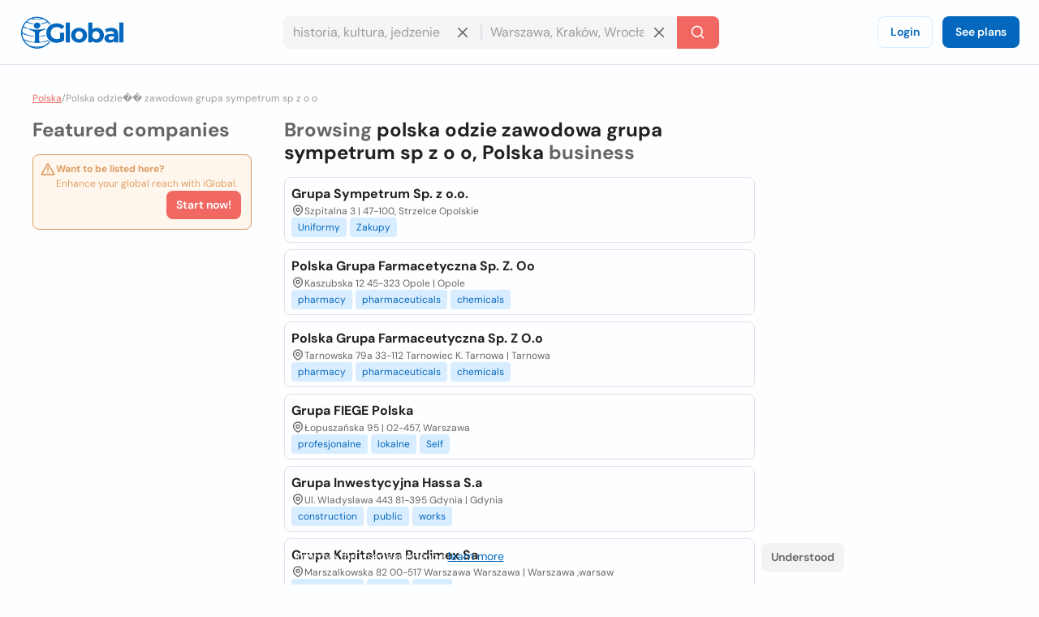

--- FILE ---
content_type: text/html; charset=utf-8
request_url: https://www.iglobal.co/polska/search/polska-odzie%EF%BF%BD%EF%BF%BD-zawodowa-grupa-sympetrum-sp-z-o-o
body_size: 58864
content:
<!DOCTYPE html>
<html lang="en">
    <head>
        
    <meta charset="utf-8"><meta name="robots" content="index,follow"><meta name="googlebot" content="index,follow"><meta name="distribution" content="global"><meta name="audience" content="all"><meta name="viewport" content="width=device-width, minimum-scale=1, initial-scale=1"><meta name="handheldfriendly" content="true"><meta name="twitter:card" content="summary"><meta name="twitter:site" content="@iGlobal_co"><meta name="twitter:title" content="Top 10 Best polska odzie zawodowa grupa sympetrum sp z o o in Polska - iGlobal"><meta name="description" content="polska odzie zawodowa grupa sympetrum sp z o o in Polska"><meta name="keywords" content="polska odzie zawodowa grupa sympetrum sp z o o in Polska"><meta name="twitter:image" content="https://www.iglobal.co/assets/common/img/ig_share.png"><meta name="country" content="polska"><meta name="language" content="en"><meta name="geography" content="polska, polska"><meta name="city" content="polska"><meta property="og:url" content="http://www.iglobal.co/polska/search/polska-odzie��-zawodowa-grupa-sympetrum-sp-z-o-o"><meta property="og:type" content="website"><meta property="og:title" content="Top 10 Best polska odzie zawodowa grupa sympetrum sp z o o in Polska - iGlobal"><meta property="og:description" content="polska odzie zawodowa grupa sympetrum sp z o o in Polska"><meta property="og:image" itemprop="image" content="https://www.iglobal.co/assets/common/img/ig_share.png"><meta property="og:site_name" content="iGlobal.co"><meta property="fb:app_id" content="193003114157834"><meta property="og:locale" content="en"><link rel="canonical" href="http://www.iglobal.co/polska/search/polska-odzie��-zawodowa-grupa-sympetrum-sp-z-o-o"><link rel="amphtml" href="http://www.iglobal.co/polska/search/polska-odzie��-zawodowa-grupa-sympetrum-sp-z-o-o.amp"><link rel='next' href='https://www.iglobal.co/argentina/search/la-plata?page=2'>

        <script type="application/ld+json">
{
    "@context": "https://schema.org",
    "@type": "Organization",
    "name": "iGlobal",
    "url": "https://www.iglobal.co",
    "logo": "https://d3q57iis5x407g.cloudfront.net/ig-frontend/img/iglobal_isologo_b_ulqzdu.webp"
}
</script>
        
    <script type="application/ld+json">
{
    "@context": "https://schema.org",
    "@type": "BreadcrumbList",
    "itemListElement": [
        {
            "@type": "ListItem",
            "position": 2,
            "item": {
                "@id": "https://www.iglobal.co/polska",
                "name": "Polska"
            }
        },
        {
            "@type": "ListItem",
            "position": 3,
            "item": {
                "@id": "https://www.iglobal.co/polska/polska-odzie��-zawodowa-grupa-sympetrum-sp-z-o-o",
                "name": "Polska odzie�� zawodowa grupa sympetrum sp z o o"
            }
        }
    ]
}
</script>

        
        <link rel="shortcut icon" href="https://d3q57iis5x407g.cloudfront.net/images/favicons/favicon_eknxVLXZ.ico">
        <link rel="apple-touch-icon" sizes="152x152" href="https://d3q57iis5x407g.cloudfront.net/images/favicons/apple-touch-icon_rV1hwnDU.png">
        <link rel="apple-touch-icon" sizes="32x32" href="https://d3q57iis5x407g.cloudfront.net/images/favicons/apple-touch-icon_rV1hwnDU.png">
        <link rel="apple-touch-icon" sizes="16x16" href="https://d3q57iis5x407g.cloudfront.net/images/favicons/apple-touch-icon_rV1hwnDU.png">
        <link rel="mask-icon" href="https://d3q57iis5x407g.cloudfront.net/images/favicons/safari-pinned-tab_Oy0abcB8.svg" color="#0367bd">
        <meta name="apple-mobile-web-app-title" content="iGlobal">
        <meta name="application-name" content="iGlobal">
        <meta name="msapplication-TileColor" content="#0367bd">
        <meta name="theme-color" content="#ffffff">
        <meta name="color-scheme" content="light dark">
        <title>
            
    Top 10 Best polska odzie zawodowa grupa sympetrum sp z o o in Polska - iGlobal

        </title>
        
    
            
                
                
                
                <link rel="stylesheet" href="https://d1ph14ogl7so4a.cloudfront.net/static/dist/bundle-944622beb8ea66046ec4e429c039365a.css" type="text/css" media="print" onload="this.media='all'; this.onload=null;">
                
            
        
    <style>
    @charset "UTF-8";@font-face{font-family:'DM Sans';font-style:italic;font-weight:100 1000;font-display:swap;src:url(https://d3q57iis5x407g.cloudfront.net/ig-frontend/fonts/rP2Fp2ywxg089UriCZa4ET-DNl0_glqv3JYE.woff2) format("woff2");unicode-range:U+0100-02AF,U+0304,U+0308,U+0329,U+1E00-1E9F,U+1EF2-1EFF,U+2020,U+20A0-20AB,U+20AD-20C0,U+2113,U+2C60-2C7F,U+A720-A7FF}@font-face{font-family:'DM Sans';font-style:italic;font-weight:100 1000;font-display:swap;src:url(https://d3q57iis5x407g.cloudfront.net/ig-frontend/fonts/rP2Fp2ywxg089UriCZa4Hz-D_QQDG3ERA.woff2) format("woff2");unicode-range:U+0000-00FF,U+0131,U+0152-0153,U+02BB-02BC,U+02C6,U+02DA,U+02DC,U+0304,U+0308,U+0329,U+2000-206F,U+2074,U+20AC,U+2122,U+2191,U+2193,U+2212,U+2215,U+FEFF,U+FFFD}@font-face{font-family:'DM Sans';font-style:normal;font-weight:100 1000;font-display:swap;src:url(https://d3q57iis5x407g.cloudfront.net/ig-frontend/fonts/rP2Hp2ywxg089UriCZ2IHSeH_DY9F8e3I.woff2) format("woff2");unicode-range:U+0100-02AF,U+0304,U+0308,U+0329,U+1E00-1E9F,U+1EF2-1EFF,U+2020,U+20A0-20AB,U+20AD-20C0,U+2113,U+2C60-2C7F,U+A720-A7FF}@font-face{font-family:'DM Sans';font-style:normal;font-weight:100 1000;font-display:swap;src:url(https://d3q57iis5x407g.cloudfront.net/ig-frontend/fonts/rP2Hp2ywxg089UriCZOIHQ_p1ITCCfP.woff2) format("woff2");unicode-range:U+0000-00FF,U+0131,U+0152-0153,U+02BB-02BC,U+02C6,U+02DA,U+02DC,U+0304,U+0308,U+0329,U+2000-206F,U+2074,U+20AC,U+2122,U+2191,U+2193,U+2212,U+2215,U+FEFF,U+FFFD}svg{vertical-align:middle}ul{margin:0 0 16px}*+ul{margin-top:16px}:root{color-scheme:light dark;--color-brand-primary:#0367BD;--color-brand-primary-shade-1:#D8EDFF;--color-brand-primary-shade-2:#035499;--color-brand-primary-shade-3:#02457E;--color-brand-secondary:#F16862;--color-brand-secondary-shade-1:#FFE4E3;--color-brand-secondary-shade-2:#99433F;--color-brand-secondary-shade-3:#7D3633;--color-text-primary:#212121;--color-text-secondary:#656566;--color-text-tertiary:#9D9C9E;--color-background-black:#222;--color-background-white:#FFF;--color-background-grey:#F3F3F5;--color-background-front:#FCFEFF;--color-background-back:#F4F5F6;--color-button-red:#DB3939;--color-button-green:#4DC642;--color-border-inputs:#C8C8CC;--color-border-dividers:#E1E1E5;--color-status-error:#DD6262;--color-status-error-shade-1:#FFEDED;--color-status-error-shade-2:#A84A4A;--color-status-warning:#DD9D62;--color-status-warning-shade-1:#FFF6ED;--color-status-warning-shade-2:#A8714A;--color-status-success:#599926;--color-status-success-shade-1:#E7FCE3;--color-status-success-shade-2:#4AA84F;--color-status-info:#62A2DD;--color-status-info-shade-1:#E9F2FB;--color-status-info-shade-2:#4A7BA8;--color-content-stars:#f3b610;--color-content-announce:#62A2DD;--color-content-announce-shade-1:#E9F2FB;--color-content-recommendation:#FFC700;--color-content-recommendation-shade-1:#FFF9E5;--color-content-promotion:#FF9F59;--color-content-promotion-shade-1:#FFF0E5;--color-content-provider:#263299;--color-content-provider-shade-1:#EDEFFF;--color-content-silver:#999;--color-content-silver-shade-1:#F2F2F2;--color-content-gold:#C6B629;--color-content-gold-shade-1:#FFFBD5;--color-content-diamond:#268B99;--color-content-diamond-shade-1:#E7FDFF;--color-elevation:148,171,194}*{-webkit-box-sizing:border-box;box-sizing:border-box;outline:0}::after,::before{-webkit-box-sizing:border-box;box-sizing:border-box}::-webkit-scrollbar{width:8px;height:8px}::-webkit-scrollbar-track{background:var(--color-border-dividers)}::-webkit-scrollbar-thumb{background-color:var(--color-border-inputs);border-radius:6px;border:1px solid var(--color-border-inputs)}html{font-family:"DM Sans",-apple-system,BlinkMacSystemFont,"Segoe Ui",sans-serif;font-size:14px;font-weight:400;font-variant:lining-nums;line-height:1.5;margin-left:calc(100vw - 100%);margin-right:0}body{background:var(--color-background-front);color:var(--color-text-primary);margin:0;scrollbar-width:thin;scrollbar-color:var(--color-border-inputs) var(--color-border-dividers)}.link,a{color:var(--color-brand-primary);-webkit-text-decoration-skip:objects;text-decoration:underline}hr{clear:both;border:0;border-top:1px solid var(--color-border-dividers);margin:48px auto}img,svg{vertical-align:middle}img{max-width:100%;height:auto;border-style:none;vertical-align:middle}svg:not(:root){overflow:hidden}p,ul{margin:0 0 16px}*+p,*+ul{margin-top:16px}ul li::after,ul li::before{display:none}a,button,input{touch-action:manipulation}h5{font-family:"DM Sans",-apple-system,BlinkMacSystemFont,"Segoe Ui",sans-serif;font-weight:700;line-height:1.2;margin:0 0 16px}h5{font-size:1.71429rem}.page-container{min-height:calc(100vh - 200px - 80px - 64px);padding-top:32px;padding-bottom:32px}@media (max-width:640px){.page-container{min-height:calc(100vh - 200px - 80px - 32px);padding-top:16px;padding-bottom:16px}}.header{position:sticky;position:-webkit-sticky;top:0;z-index:3;display:flex;align-items:center;justify-content:space-between;min-height:80px;gap:24px;border-bottom:1px solid var(--color-border-dividers);background:var(--color-background-front);padding:0 24px}@media (max-width:960px){.header{padding:8px 16px}.header .header-left-area{grid-column:span 10}.header .header-logo{width:100px}.header .header-right-area{grid-column:span 2}}@media (max-width:640px){.header{padding:8px}.modal .modal-container .modal-content{height:100%}}.header .button-icon.button-plain{box-shadow:none}.header-left-area .header-logo-wrapper{display:flex;align-items:center;gap:8px}.header-left-area .header-logo-wrapper .header-logo{fill:var(--color-brand-primary)}.header-center-area{padding:8px 0}.margin-top-xsmall{margin-top:8px}.footer{display:flex;align-items:center;justify-content:space-around;flex-direction:column;min-height:200px;background:var(--color-background-back);padding:12px 0}.footer .footer-content{display:flex;align-items:center;justify-content:space-between;flex-grow:1;gap:40px;width:calc(100% - 80px)}.footer .footer-content .footer-links-wrapper{display:flex;align-items:center;justify-content:flex-end;flex-wrap:wrap;gap:4px 24px}.footer .footer-content .footer-links-wrapper a{color:var(--color-text-secondary);text-decoration:none;text-transform:capitalize}@media (max-width:640px){.footer .footer-content{flex-direction:column;flex-grow:0;gap:20px}.footer .footer-content .footer-links-wrapper{justify-content:center}.modal .modal-container .modal-content{height:100%}}.footer .footer-logo{flex-shrink:0}.footer .footer-logo .ig-icon use{fill:var(--color-text-secondary)}.footer .footer-copyright{color:var(--color-text-tertiary);font-size:12px;text-align:center}.subscription-block{display:flex;gap:12px;border-radius:8px;border:1px solid var(--color-status-warning);background:var(--color-status-warning-shade-1);font-size:12px;color:var(--color-status-warning);padding:8px 12px;padding-left:8px;padding-bottom:12px}.subscription-block a{color:inherit}.subscription-block .subscription-block-title{font-weight:700}.subscription-block .ig-icon{flex-shrink:0}.subscription-block .ig-icon use{fill:var(--color-status-warning)}.pagination{display:flex;align-items:center;justify-content:space-between;margin-top:16px}.breadcrumbs-wrapper{display:flex;flex-wrap:wrap;gap:0 4px;color:var(--color-text-tertiary);font-size:12px;margin-bottom:16px}.breadcrumbs-wrapper a{color:var(--color-brand-secondary)}.button{display:inline-block;position:relative;min-width:64px;border:0;border-radius:8px;background-color:var(--color-brand-primary);color:var(--color-background-white);font-family:"DM Sans",-apple-system,BlinkMacSystemFont,"Segoe Ui",sans-serif;font-weight:600;line-height:1.36;vertical-align:middle;text-align:center;text-decoration:none;margin:0}.button::-moz-focus-inner{border:0;padding:0}.button.is-expanded{width:100%}.button .ig-icon{transform:rotate(0)}.button .ig-icon use{fill:currentColor}.button+.button{margin-left:8px}.button.button-tinted{background-color:var(--color-brand-primary-shade-1);color:var(--color-brand-primary)}.button.button-plain{box-shadow:inset 0 0 0 1px var(--color-brand-primary-shade-1);background-color:transparent;color:var(--color-brand-primary)}.button.button-icon{min-width:auto;border-radius:8px;padding:8px}.button.button-with-icon{padding-left:44px}.button.button-with-icon .ig-icon{position:absolute;top:50%;left:12px;transform:translateY(-50%)}.button.button-secondary{background:var(--color-brand-secondary);color:var(--color-background-white)}.button.button-color-grey{background:var(--color-background-grey);color:var(--color-text-secondary)}.button.button-color-red{background:var(--color-status-error);color:var(--color-background-white)}.button.button-tinted.button-color-red{background:color-mix(in srgb,var(--color-status-error) 10%,var(--color-background-front));color:var(--color-status-error)}.button-small{font-size:14px;padding:8px 12px}.button-small.button-with-icon{padding-left:36px}.button-medium{font-size:14px;padding:10px 16px}.button-medium.button-icon{padding:10px}.card{position:relative;display:flex;align-items:flex-start;gap:8px;border-radius:8px;border:1px solid var(--color-border-dividers);background:var(--color-background-front);padding:8px}.card+.card{margin-top:8px}.card-status-label.label{position:absolute;top:0;left:0;right:0}.card-status-label.label .label-title{flex-grow:1;justify-content:center;border-radius:8px;border-bottom-left-radius:0;border-bottom-right-radius:0}.card-title-wrapper{display:flex;align-items:center;justify-content:space-between;flex-wrap:wrap;gap:0 8px;padding-bottom:8px}.card-title{display:flex;align-items:flex-start;flex-grow:1;gap:8px}.card-logo{border-radius:4px}.card-rating{display:flex;align-items:center;justify-content:flex-end}.card-rating .ig-icon use{fill:var(--color-content-stars)}.card-content{flex-grow:1}.card-location{display:flex;align-items:flex-start;gap:4px;color:var(--color-text-secondary);font-size:12px}.card-location .ig-icon{flex-shrink:0}.card-location .ig-icon use{fill:var(--color-text-secondary)}.card.is-listing{flex-direction:column}.card.is-diamond,.card.is-gold,.card.is-silver{padding-top:28px}.container{display:flow-root;box-sizing:content-box;max-width:1200px;margin-left:auto;margin-right:auto;padding-left:16px;padding-right:16px}.container>:last-child{margin-bottom:0}.cookies-consent{position:fixed;bottom:0;left:0;width:100%;background:color-mix(in srgb,var(--color-background-black) 87%,transparent);color:var(--color-background-white);text-align:center;z-index:1;padding:16px}input{font:inherit;color:inherit;margin:0;border:0;border-radius:0;outline:0;appearance:none;-webkit-appearance:none;-moz-appearance:none}input:-webkit-autofill{-webkit-text-fill-color:var(--text-color-primary);-webkit-box-shadow:inset 0 0 0 1000px var(--color-background-back),0 0 0 1px var(--color-border-inputs);box-shadow:inset 0 0 0 1000px var(--color-background-back),0 0 0 1px var(--color-border-inputs);border-radius:8px}input{overflow:visible}input::-webkit-inner-spin-button,input::-webkit-outer-spin-button{-webkit-appearance:none;margin:0}input::-webkit-datetime-edit{height:100%;vertical-align:middle;line-height:40px;padding-top:0}input:-ms-input-placeholder{color:var(--color-text-tertiary)!important}input::-moz-placeholder{color:var(--color-text-tertiary)}input::-webkit-input-placeholder{color:var(--color-text-tertiary)}input{font-family:"DM Sans",-apple-system,BlinkMacSystemFont,"Segoe Ui",sans-serif;outline:0}input{background:var(--color-background-front);height:40px;border:none;border-radius:8px;box-shadow:inset 0 0 0 1px var(--color-border-inputs);caret-color:var(--color-brand-primary);color:var(--color-text-primary);padding:0 12px;width:100%}input.without-border{box-shadow:none!important}.label{display:inline-flex;align-items:center;gap:8px;border-radius:12px}.label .label-title{display:flex;align-items:center;gap:8px;border-radius:12px;background:var(--brand-secondary-shade-1);font-size:10px;font-weight:700;text-align:center;letter-spacing:1px;text-transform:uppercase;padding:4px 8px}.label.has-value{background:color-mix(in srgb,var(--brand-secondary-shade-1) 45%,var(--color-background-front));font-size:12px;font-weight:400;padding:2px 8px;padding-left:2px;padding-right:12px}.label.has-value .label-title{padding:2px 8px}.label.label-success{color:var(--color-status-success)}.label.label-success .label-title{background:var(--color-status-success-shade-1)}.label.label-success.has-value{background:color-mix(in srgb,var(--color-status-success-shade-1) 45%,var(--color-background-front))}.modal{position:fixed;top:0;left:0;z-index:999;display:flex;align-items:center;justify-content:center;width:100vw;height:100vh;background:color-mix(in srgb,var(--color-background-black) 60%,transparent);opacity:0;visibility:hidden;will-change:opacity,transform}.modal .modal-header{display:flex;align-items:center;justify-content:space-between;color:var(--color-text-primary)}.modal .modal-header .modal-title{margin-bottom:0}.modal .modal-header .modal-close{outline:0;appearance:none;border:0;background:0 0;color:inherit}.modal .modal-header .modal-close .ig-icon use{fill:var(--color-text-secondary)}.modal .modal-container{min-width:320px;border-radius:8px;background:var(--color-background-front);box-shadow:0 8px 10px -5px rgba(var(--color-elevation),.2),0 16px 24px 2px rgba(var(--color-elevation),.14),0 6px 30px 5px rgba(var(--color-elevation),.12);color:var(--color-text-primary);opacity:0;visibility:hidden;padding:16px 24px;transform:translateY(-50px);will-change:opacity,transform}.modal .modal-container .modal-content{margin-top:24px}@media (max-width:640px){.modal .modal-container{display:flex;flex-direction:column;justify-content:space-between;min-width:none;width:100vw;transform:translateY(0)}}.modal.header-modal{align-items:flex-start}.modal.header-modal .modal-container{border-top-right-radius:0;border-top-left-radius:0}.offcanvas{position:fixed;top:0;left:0;right:0;bottom:0;z-index:4;visibility:hidden;opacity:0}.offcanvas .offcanvas-drawer{width:320px;background:var(--color-background-white);height:100%;transform:translateX(-320px);padding:36px 24px}.offcanvas .offcanvas-overlay{position:fixed;top:0;left:0;z-index:-1;content:"";width:100%;height:100%;background:color-mix(in srgb,var(--color-background-black) 60%,transparent);opacity:0}.offcanvas .offcanvas-header{position:relative;display:flex;align-items:center;justify-content:space-between}.offcanvas .offcanvas-header .offcanvas-logo{fill:var(--color-brand-primary)}.offcanvas .offcanvas-header .offcanvas-close{position:absolute;top:-8px;right:-8px}.offcanvas .offcanvas-header .offcanvas-close use{fill:var(--color-text-secondary)}.offcanvas .offcanvas-content{padding-top:24px}.header-search-wrapper{display:flex;align-items:center;justify-content:center}.header-search-wrapper input,.header-search-wrapper li{font-size:16px}.header-search-wrapper input{background:var(--color-background-back);border-top-right-radius:0;border-bottom-right-radius:0;padding-right:40px}.header-search-wrapper .input-deleter{position:absolute;top:50%;right:12px;transform:translateY(-50%);border-radius:50%}.header-search-wrapper .input-deleter use{fill:var(--color-text-secondary)}.header-search-wrapper .search-query-delete{position:relative;width:100%}.header-search-wrapper .search-query-delete::after{content:"";position:absolute;top:50%;left:100%;z-index:1;width:2px;height:50%;background:var(--color-border-dividers);transform:translateY(-50%)}.header-search-wrapper .search-location{position:relative;width:100%}.header-search-wrapper .search-location .search-location-input{border:1px solid transparent;border-left:0;width:100%;border-radius:0}.header-search-wrapper .search-submitter{min-width:auto;border-top-left-radius:0;border-bottom-left-radius:0;line-height:1}.header-search-wrapper .search-options{position:absolute;top:100%;left:0;z-index:1;width:100%;border-radius:8px;background:var(--color-background-front);color:var(--color-text-primary);margin-top:2px;overflow-x:hidden;overflow-y:auto;max-height:300px;visibility:hidden;opacity:0;box-shadow:0 5px 5px -3px rgba(var(--color-elevation),.2),0 8px 10px 1px rgba(var(--color-elevation),.14),0 3px 14px 2px rgba(var(--color-elevation),.12)}.header-search-wrapper .search-options .clean-history .button,.header-search-wrapper .search-options .use-location .button{border-radius:0}@media (max-width:960px){.header-search-wrapper{flex-direction:column;gap:8px}.header-search-wrapper input{border-radius:8px}.header-search-wrapper .search-query-delete::after{display:none}.header-search-wrapper .search-location .search-location-input{border-radius:8px}.header-search-wrapper .search-submitter{width:100%;border-radius:8px}}.search-suggestions-wrapper{display:flex;justify-content:center;gap:0 4px;color:var(--color-text-secondary);margin-top:4px;text-align:center}.search-suggestions-wrapper .search-suggestions{display:flex;flex-wrap:wrap;gap:0 4px}.tags-wrapper{display:flex;align-items:center;flex-wrap:wrap;gap:4px}.tag{border-radius:4px;background:var(--color-brand-primary-shade-1);color:var(--color-brand-primary);font-size:12px;text-decoration:none;padding:4px 8px}.flex{display:flex}.text-small{font-size:12px;line-height:1.5}.font-weight-bold{font-weight:700}.font-style-italic{font-style:italic!important}.text-color-primary{color:var(--color-text-primary)!important}.text-color-secondary{color:var(--color-text-secondary)!important}.text-align-right{text-align:right!important}.link-reset{color:inherit;text-decoration:none}.display-block{display:block!important}.hidden{display:none!important;visibility:hidden!important}.clear-ul{list-style:none;margin:0;padding:0}.margin-top-xxsmall{margin-top:4px!important}.margin-bottom-xsmall{margin-bottom:8px!important}.margin-left-xsmall{margin-left:8px!important}.margin-top-small{margin-top:16px!important}.margin-bottom-small{margin-bottom:16px!important}.margin-medium{margin:24px}*+.margin-medium{margin:24px!important}.margin-remove-top{margin-top:0!important}.margin-remove-horizontal{margin-left:0!important;margin-right:0!important}@media (prefers-color-scheme:dark){:root{--color-brand-primary:#1885E3;--color-brand-primary-shade-1:#22394D;--color-brand-primary-shade-3:#1D3142;--color-brand-secondary:#F16862;--color-brand-secondary-shade-1:#592F2E;--color-brand-secondary-shade-3:#4D2828;--color-text-primary:#E2E2E3;--color-text-secondary:#ABABAE;--color-text-tertiary:#7D7C82;--color-background-grey:#363540;--color-background-front:#2D2C36;--color-background-back:#27262E;--color-border-inputs:#585769;--color-border-dividers:#43424F;--color-status-error:#F64868;--color-status-error-shade-1:#4D2A30;--color-status-error-shade-2:#A83147;--color-status-warning:#F68848;--color-status-warning-shade-1:#4D372A;--color-status-warning-shade-2:#A85D31;--color-status-success:#66C872;--color-status-success-shade-1:#2A4D2E;--color-status-success-shade-2:#4AA855;--color-status-info:#588AF5;--color-status-info-shade-1:#2A3C4D;--color-status-info-shade-2:#3D5FA8;--color-content-stars:#f3b610;--color-content-announce:#6D9AA8;--color-content-announce-shade-1:#303E4D;--color-content-recommendation:#CCA72B;--color-content-recommendation-shade-1:#554F3C;--color-content-promotion:#CC8D63;--color-content-promotion-shade-1:#685546;--color-content-provider:#8894FF;--color-content-provider-shade-1:#464868;--color-content-silver:#A4A4A4;--color-content-silver-shade-1:#404040;--color-content-gold:#E1CE25;--color-content-gold-shade-1:#3C3914;--color-content-diamond:#2DB1C4;--color-content-diamond-shade-1:#153C40;--color-elevation:20,20,20}}.find-results-grid{display:grid;grid-template-columns:repeat(12,1fr);gap:40px;padding-bottom:40px}.find-results-grid>*{grid-column:span 3}.find-results-grid .find-results-wrapper{grid-column:span 6}@media (max-width:960px){.find-results-grid{grid-template-columns:repeat(6,1fr)}.find-results-grid .find-results-wrapper,.find-results-grid>*{grid-column:span 3}}@media (max-width:640px){.find-results-grid{grid-template-columns:repeat(1,1fr)}.find-results-grid .find-results-wrapper{order:-99}}@media (min-width:960px){.visible\@m{display:none!important}}@media (max-width:959px){.hidden\@m{display:none!important}}.search-suggestions-wrapper{display:flex;justify-content:center;gap:0 4px;color:var(--color-text-secondary);margin-top:4px;text-align:center;flex-wrap:wrap;gap:0 4px}&.main{text-align:left;flex-direction:column;width:fit-content;color:var(--color-text-secondary)}.flex::before.flex::after{display:none}.flex-left{justify-content:flex-start!important}.flex-space-between{justify-content:space-between!important}.flex-top{align-items:flex-start!important}.flex-self-bottom{align-self:flex-end!important}.flex-column{flex-direction:column}.flex-wrap{flex-wrap:wrap}.flex-grow{flex-grow:1}.flex-shrink{flex-shrink:0}.flex-gap-8{gap:8px}.offcanvas{position:fixed;top:0;left:0;right:0;bottom:0;z-index:4;visibility:hidden;opacity:0}.offcanvas .offcanvas-drawer{width:320px;background:var(--color-background-front);height:100%;transform:translateX(-320px);transition:transform .25s cubic-bezier(.785, .135, .15, .86);padding:36px 24px}.offcanvas .offcanvas-overlay{position:fixed;top:0;left:0;z-index:-1;content:"";width:100%;height:100%;background:color-mix(in srgb,var(--color-background-black) 60%,transparent);opacity:0;transition:opacity .2s linear}.offcanvas .offcanvas-header{position:relative;display:flex;align-items:center;justify-content:space-between}.offcanvas .offcanvas-header .offcanvas-logo{fill:var(--color-brand-primary)}.offcanvas .offcanvas-header .offcanvas-close{position:absolute;top:-8px;right:-8px;cursor:pointer}.offcanvas .offcanvas-header .offcanvas-close use{fill:var(--color-text-secondary)}.offcanvas .offcanvas-header .offcanvas-close:hover use{fill:var(--color-text-primary)}.offcanvas .offcanvas-content{padding-top:24px}.offcanvas.is-open{visibility:visible!important;opacity:1!important}.offcanvas.is-open .offcanvas-drawer{transform:translateX(0)}.offcanvas.is-open .offcanvas-overlay{opacity:1}
    </style>
    
        <link rel="stylesheet" href="https://d1ph14ogl7so4a.cloudfront.net/static/dist/listing-72da83ed202bc69917a11bba8d484d7e.css" type="text/css" media="print" onload="this.media='all'; this.onload=null;">
    

        
            
        
    </head>
    <body class="main-page">
        <div>
            
                <div class="offcanvas" style="visibility: hidden; opacity: 0;">
    <div class="offcanvas-drawer">
        <div class="offcanvas-header">
            <a href="https://www.iglobal.co" aria-label="Logo">
                <svg class="offcanvas-logo" width="130" height="40" viewBox="0 0 527 166">
                    <use href="/static/img/icons-5df8158e975eac568610bfed1927ea4b.svg#ig-logo"></use>
                </svg>
            </a>
            <svg class="ig-icon offcanvas-close" width="20" height="20" viewBox="0 0 24 24">
                <use href="/static/img/icons-5df8158e975eac568610bfed1927ea4b.svg#ig-times"></use>
            </svg>
        </div>
        <div class="offcanvas-content">
            <div><div class="user-log-wrapper">
    <a href="https://app.iglobal.co/auth/login?language_iso=pl&country_iso=PL" target="_blank" class="button button-medium button-plain" id="login">Login</a>
    <a href="https://www.iglobal.co?language_iso=en#plans" class="button button-medium" id="see-plans">See plans</a>
</div></div>
            <hr class="margin-medium margin-remove-horizontal" />
            <a class="link-reset display-block margin-bottom-small" href="https://www.iglobal.co/polska/latest/searches">Latest searches</a>
            <a class="link-reset display-block margin-bottom-small" href="https://www.iglobal.co/polska/tags/A">Tags</a>
            <hr class="margin-medium margin-remove-horizontal" />
            <a class="link-reset display-block margin-bottom-small" href="https://www.iglobal.co/tos">Terms and Conditions</a>
            <a class="link-reset display-block" href="https://www.iglobal.co/polska/report">Contact</a>
        </div>
    </div>
    <div class="offcanvas-overlay"></div>
</div>
<div id="header" class="header">
    <div class="header-left-area">
        <div class="header-logo-wrapper">
            <button class="button button-medium button-plain button-icon header-button visible@m" aria-label="Open drawer">
                <svg class="ig-icon" width="20" height="20" viewBox="0 0 24 24">
                    <use href="/static/img/icons-5df8158e975eac568610bfed1927ea4b.svg#ig-menu"></use>
                </svg>
            </button>
            <a href="https://www.iglobal.co" aria-label="Logo">
                <svg class="header-logo" width="130" height="40" viewBox="0 0 527 166">
                    <use href="/static/img/icons-5df8158e975eac568610bfed1927ea4b.svg#ig-logo"></use>
                </svg>
            </a>
        </div>
    </div>
    <div class="header-center-area hidden@m">
        
        <div class="header-search-wrapper ">
        <div class="search-query-delete">
            <input class="search-query without-border" placeholder="historia, kultura, jedzenie" data-options="recent-searches-options"/>
            <svg class="ig-icon input-deleter search-query-deleter" width="20" height="20">
                <use href="/static/img/icons-5df8158e975eac568610bfed1927ea4b.svg#ig-times"> </use>
            </svg>
            <ul class="clear-ul search-recent-results-options search-options" id="recent-searches-options">
                <li class="clean-history hidden">
                    <button class="button button-tinted button-color-red button-small button-with-icon is-expanded">
                            <svg class="ig-icon company-profile-location-icon" width="20" height="20" viewBox="0 0 24 24">
                                <use href="/static/img/icons-5df8158e975eac568610bfed1927ea4b.svg#ig-trash-bin"></use>
                            </svg>
                        Clear history
                    </button>
                </li>
            </ul>
        </div>
        <div class="search-location">
            <input class="search-location-input without-border" placeholder="Warszawa, Kraków, Wrocław" data-options="location-options"/>
            <svg class="ig-icon input-deleter search-location-deleter" width="20" height="20">
                <use href="/static/img/icons-5df8158e975eac568610bfed1927ea4b.svg#ig-times"></use>
            </svg>
            <ul class="clear-ul search-location-options search-options" id="location-options">
                
                    <li class="use-location">
                        <button class="button button-color-grey button-small button-with-icon is-expanded search-current-location" name="current location">
                            <svg class="ig-icon company-profile-location-icon" width="20" height="20" viewBox="0 0 24 24">
                                <use href="/static/img/icons-5df8158e975eac568610bfed1927ea4b.svg#ig-map-pin"></use>
                            </svg>
                            Current location
                        </button>
                    </li>
                
            </ul>
        </div>
        <button class="button button-secondary button-medium search-submitter" aria-label="Search">
            <svg width="20" height="20" viewBox="0 0 24 24" class="ig-icon">
                <use href="/static/img/icons-5df8158e975eac568610bfed1927ea4b.svg#ig-search"></use>
            </svg>
            <span class="visible@m margin-left-xsmall">Search</span>
        </button>
    </div>
    

    </div>
    <div class="header-right-area text-align-right flex-shrink">
        <div class="hidden@m"><div class="user-log-wrapper">
    <a href="https://app.iglobal.co/auth/login?language_iso=pl&country_iso=PL" target="_blank" class="button button-medium button-plain" id="login">Login</a>
    <a href="https://www.iglobal.co?language_iso=en#plans" class="button button-medium" id="see-plans">See plans</a>
</div></div>
        <button class="button button-medium button-plain button-icon visible@m" aria-label="Search" data-modal="modal-search">
            <svg class="ig-icon" width="20" height="20">
                <use href="/static/img/icons-5df8158e975eac568610bfed1927ea4b.svg#ig-search"></use>
            </svg>
        </button>
        <div class="modal header-modal" id="modal-search" style="opacity:0; visibility:hidden">
            <div class="modal-container">
                <div class="modal-header">
                    <h5 class="modal-title">Search</h5>
                    <button class="modal-exit modal-close" aria-label="Close">
                        <svg class="ig-icon" width="20" height="20">
                            <use href="/static/img/icons-5df8158e975eac568610bfed1927ea4b.svg#ig-times"></use>
                        </svg>
                    </button>
                </div>
                <div class="modal-content">
                    
                    <div class="header-search-wrapper ">
        <div class="search-query-delete">
            <input class="search-query without-border" placeholder="historia, kultura, jedzenie" data-options="recent-searches-options"/>
            <svg class="ig-icon input-deleter search-query-deleter" width="20" height="20">
                <use href="/static/img/icons-5df8158e975eac568610bfed1927ea4b.svg#ig-times"> </use>
            </svg>
            <ul class="clear-ul search-recent-results-options search-options" id="recent-searches-options">
                <li class="clean-history hidden">
                    <button class="button button-tinted button-color-red button-small button-with-icon is-expanded">
                            <svg class="ig-icon company-profile-location-icon" width="20" height="20" viewBox="0 0 24 24">
                                <use href="/static/img/icons-5df8158e975eac568610bfed1927ea4b.svg#ig-trash-bin"></use>
                            </svg>
                        Clear history
                    </button>
                </li>
            </ul>
        </div>
        <div class="search-location">
            <input class="search-location-input without-border" placeholder="Warszawa, Kraków, Wrocław" data-options="location-options"/>
            <svg class="ig-icon input-deleter search-location-deleter" width="20" height="20">
                <use href="/static/img/icons-5df8158e975eac568610bfed1927ea4b.svg#ig-times"></use>
            </svg>
            <ul class="clear-ul search-location-options search-options" id="location-options">
                
                    <li class="use-location">
                        <button class="button button-color-grey button-small button-with-icon is-expanded search-current-location" name="current location">
                            <svg class="ig-icon company-profile-location-icon" width="20" height="20" viewBox="0 0 24 24">
                                <use href="/static/img/icons-5df8158e975eac568610bfed1927ea4b.svg#ig-map-pin"></use>
                            </svg>
                            Current location
                        </button>
                    </li>
                
            </ul>
        </div>
        <button class="button button-secondary button-medium search-submitter" aria-label="Search">
            <svg width="20" height="20" viewBox="0 0 24 24" class="ig-icon">
                <use href="/static/img/icons-5df8158e975eac568610bfed1927ea4b.svg#ig-search"></use>
            </svg>
            <span class="visible@m margin-left-xsmall">Search</span>
        </button>
    </div>
    

                </div>
            </div>
        </div>
    </div>
</div>
            
            
    <div class="page-container container">
        <div class="breadcrumbs-wrapper">
            <a href="https://www.iglobal.co/polska"
               title="Companies and Businesses in Polska">Polska</a>
        
        /
            <span>Polska odzie�� zawodowa grupa sympetrum sp z o o</span>
        
        </div>
        <div class="find-results-grid">
            <div class="find-results-ad">
                <h5 class="text-color-secondary margin-bottom-small">Featured companies</h5>
                
                
                <div class="subscription-block margin-top-small">
                    <svg class="ig-icon" width="20" height="20" viewBox="0 0 24 24">
                        <use href="/static/img/icons-5df8158e975eac568610bfed1927ea4b.svg#ig-alert"></use>
                    </svg>
                    <div class="flex flex-column flex-gap-8 flex-grow">
                        <div class="subscription-block-header">
                            <div class="subscription-block-title">Want to be listed here?</div>
                            Enhance your global reach with iGlobal.
                        </div>
                        <a class="button button-secondary button-small flex-self-bottom" href="https://www.iglobal.co?language_iso=pl&country_iso=PL#plans">Start now!</a>
                    </div>
                </div>
            </div>
            <div class="find-results-wrapper">
                <h5 class="text-color-secondary margin-bottom-small">Browsing <span class="section-title-query text-color-primary">polska odzie zawodowa grupa sympetrum sp z o o, Polska</span> business</h5>
                
                <div class="find-results-cards-wrapper">
                    
                        
                        
                            
                                
    <div class="card is-listing is-free">
        
        <div class="card-name-wrapper flex-grow">
            <div class="card-name flex flex-left flex-space-between flex-wrap">
                <a href="https://www.iglobal.co/polska/strzelce-opolskie/polska-odzież-zawodowa-grupa-sympetrum-sp-z-o-o" class="link-reset text-large font-weight-bold">Grupa Sympetrum Sp. z o.o.</a>
                
                    <div class="card-rating">
                        
                    </div>
                
            </div>

            
                <div class="card-location">
                    <svg class="ig-icon" width="16" height="16" viewBox="0 0 24 24">
                        <use href="/static/img/icons-5df8158e975eac568610bfed1927ea4b.svg#ig-map-pin"></use>
                    </svg>
                    <span>Szpitalna 3 | 47-100, Strzelce Opolskie</span>
                </div>
            
        </div>

        
            <div class="card-tags">
                
                    <a href="https://www.iglobal.co/polska/search/uniformy?is_category=true" class="tag">Uniformy</a>
                
                    <a href="https://www.iglobal.co/polska/search/zakupy?is_category=true" class="tag">Zakupy</a>
                
            </div>
        
    </div>

                            
                        
                            
                                
    <div class="card is-listing is-free">
        
        <div class="card-name-wrapper flex-grow">
            <div class="card-name flex flex-left flex-space-between flex-wrap">
                <a href="https://www.iglobal.co/polska/opole-lodzkie/polska-grupa-farmacetyczna-sp-z-oo" class="link-reset text-large font-weight-bold">Polska Grupa Farmacetyczna Sp. Z. Oo</a>
                
                    <div class="card-rating">
                        
                    </div>
                
            </div>

            
                <div class="card-location">
                    <svg class="ig-icon" width="16" height="16" viewBox="0 0 24 24">
                        <use href="/static/img/icons-5df8158e975eac568610bfed1927ea4b.svg#ig-map-pin"></use>
                    </svg>
                    <span>Kaszubska 12 45-323 Opole |  Opole</span>
                </div>
            
        </div>

        
            <div class="card-tags">
                
                    <a href="https://www.iglobal.co/polska/search/pharmacy?is_category=true" class="tag">pharmacy</a>
                
                    <a href="https://www.iglobal.co/polska/search/pharmaceuticals?is_category=true" class="tag">pharmaceuticals</a>
                
                    <a href="https://www.iglobal.co/polska/search/chemicals?is_category=true" class="tag">chemicals</a>
                
            </div>
        
    </div>

                            
                        
                            
                                
    <div class="card is-listing is-free">
        
        <div class="card-name-wrapper flex-grow">
            <div class="card-name flex flex-left flex-space-between flex-wrap">
                <a href="https://www.iglobal.co/polska/tarnowa-lodzkie/polska-grupa-farmaceutyczna-sp-z-o-o" class="link-reset text-large font-weight-bold">Polska Grupa Farmaceutyczna Sp. Z O.o</a>
                
                    <div class="card-rating">
                        
                    </div>
                
            </div>

            
                <div class="card-location">
                    <svg class="ig-icon" width="16" height="16" viewBox="0 0 24 24">
                        <use href="/static/img/icons-5df8158e975eac568610bfed1927ea4b.svg#ig-map-pin"></use>
                    </svg>
                    <span>Tarnowska 79a 33-112 Tarnowiec K. Tarnowa |  Tarnowa</span>
                </div>
            
        </div>

        
            <div class="card-tags">
                
                    <a href="https://www.iglobal.co/polska/search/pharmacy?is_category=true" class="tag">pharmacy</a>
                
                    <a href="https://www.iglobal.co/polska/search/pharmaceuticals?is_category=true" class="tag">pharmaceuticals</a>
                
                    <a href="https://www.iglobal.co/polska/search/chemicals?is_category=true" class="tag">chemicals</a>
                
            </div>
        
    </div>

                            
                        
                            
                                
    <div class="card is-listing is-free">
        
        <div class="card-name-wrapper flex-grow">
            <div class="card-name flex flex-left flex-space-between flex-wrap">
                <a href="https://www.iglobal.co/polska/warszawa/grupa-fiege-polska" class="link-reset text-large font-weight-bold">Grupa FIEGE Polska</a>
                
                    <div class="card-rating">
                        
                    </div>
                
            </div>

            
                <div class="card-location">
                    <svg class="ig-icon" width="16" height="16" viewBox="0 0 24 24">
                        <use href="/static/img/icons-5df8158e975eac568610bfed1927ea4b.svg#ig-map-pin"></use>
                    </svg>
                    <span>Łopuszańska 95 | 02-457, Warszawa</span>
                </div>
            
        </div>

        
            <div class="card-tags">
                
                    <a href="https://www.iglobal.co/polska/search/profesjonalne?is_category=true" class="tag">profesjonalne</a>
                
                    <a href="https://www.iglobal.co/polska/search/lokalne?is_category=true" class="tag">lokalne</a>
                
                    <a href="https://www.iglobal.co/polska/search/self?is_category=true" class="tag">Self</a>
                
            </div>
        
    </div>

                            
                        
                            
                                
    <div class="card is-listing is-free">
        
        <div class="card-name-wrapper flex-grow">
            <div class="card-name flex flex-left flex-space-between flex-wrap">
                <a href="https://www.iglobal.co/polska/gdynia/grupa-inwestycyjna-hassa-s-a" class="link-reset text-large font-weight-bold">Grupa Inwestycyjna Hassa S.a</a>
                
                    <div class="card-rating">
                        
                    </div>
                
            </div>

            
                <div class="card-location">
                    <svg class="ig-icon" width="16" height="16" viewBox="0 0 24 24">
                        <use href="/static/img/icons-5df8158e975eac568610bfed1927ea4b.svg#ig-map-pin"></use>
                    </svg>
                    <span>Ul. Wladyslawa 443 81-395 Gdynia |  Gdynia</span>
                </div>
            
        </div>

        
            <div class="card-tags">
                
                    <a href="https://www.iglobal.co/polska/search/construction?is_category=true" class="tag">construction</a>
                
                    <a href="https://www.iglobal.co/polska/search/public?is_category=true" class="tag">public</a>
                
                    <a href="https://www.iglobal.co/polska/search/works?is_category=true" class="tag">works</a>
                
            </div>
        
    </div>

                            
                        
                            
                                
    <div class="card is-listing is-free">
        
        <div class="card-name-wrapper flex-grow">
            <div class="card-name flex flex-left flex-space-between flex-wrap">
                <a href="https://www.iglobal.co/polska/warsaw/grupa-kapitalowa-budimex-sa" class="link-reset text-large font-weight-bold">Grupa Kapitalowa Budimex Sa</a>
                
                    <div class="card-rating">
                        
                    </div>
                
            </div>

            
                <div class="card-location">
                    <svg class="ig-icon" width="16" height="16" viewBox="0 0 24 24">
                        <use href="/static/img/icons-5df8158e975eac568610bfed1927ea4b.svg#ig-map-pin"></use>
                    </svg>
                    <span>Marszalkowska 82 00-517 Warszawa Warszawa |  Warszawa ,warsaw</span>
                </div>
            
        </div>

        
            <div class="card-tags">
                
                    <a href="https://www.iglobal.co/polska/search/construction?is_category=true" class="tag">construction</a>
                
                    <a href="https://www.iglobal.co/polska/search/public?is_category=true" class="tag">public</a>
                
                    <a href="https://www.iglobal.co/polska/search/works?is_category=true" class="tag">works</a>
                
            </div>
        
    </div>

                            
                        
                            
                                
    <div class="card is-listing is-free">
        
        <div class="card-name-wrapper flex-grow">
            <div class="card-name flex flex-left flex-space-between flex-wrap">
                <a href="https://www.iglobal.co/polska/poznan-lubelskie/grupa-energetyczna-enea-sa" class="link-reset text-large font-weight-bold">Grupa Energetyczna Enea Sa</a>
                
                    <div class="card-rating">
                        
                    </div>
                
            </div>

            
                <div class="card-location">
                    <svg class="ig-icon" width="16" height="16" viewBox="0 0 24 24">
                        <use href="/static/img/icons-5df8158e975eac568610bfed1927ea4b.svg#ig-map-pin"></use>
                    </svg>
                    <span>Ul. Nowowiejskiego 11 60-967 Poznan |  Poznan</span>
                </div>
            
        </div>

        
            <div class="card-tags">
                
                    <a href="https://www.iglobal.co/polska/search/electricity?is_category=true" class="tag">electricity</a>
                
                    <a href="https://www.iglobal.co/polska/search/energy?is_category=true" class="tag">energy</a>
                
                    <a href="https://www.iglobal.co/polska/search/materials?is_category=true" class="tag">materials</a>
                
            </div>
        
    </div>

                            
                        
                            
                                
    <div class="card is-listing is-free">
        
        <div class="card-name-wrapper flex-grow">
            <div class="card-name flex flex-left flex-space-between flex-wrap">
                <a href="https://www.iglobal.co/polska/warszawa/grupa-psb-handel-s-a" class="link-reset text-large font-weight-bold">Grupa PSB Handel S.A.</a>
                
                    <div class="card-rating">
                        
                    </div>
                
            </div>

            
                <div class="card-location">
                    <svg class="ig-icon" width="16" height="16" viewBox="0 0 24 24">
                        <use href="/static/img/icons-5df8158e975eac568610bfed1927ea4b.svg#ig-map-pin"></use>
                    </svg>
                    <span>Bieżuńska 1a | 03-578, Warszawa</span>
                </div>
            
        </div>

        
            <div class="card-tags">
                
                    <a href="https://www.iglobal.co/polska/search/profesjonalne?is_category=true" class="tag">profesjonalne</a>
                
                    <a href="https://www.iglobal.co/polska/search/budowlane?is_category=true" class="tag">budowlane</a>
                
                    <a href="https://www.iglobal.co/polska/search/usugi?is_category=true" class="tag">Usugi</a>
                
            </div>
        
    </div>

                            
                        
                            
                                
    <div class="card is-listing is-free">
        
        <div class="card-name-wrapper flex-grow">
            <div class="card-name flex flex-left flex-space-between flex-wrap">
                <a href="https://www.iglobal.co/polska/góra-kalwaria/tree-polska-sp-z-o-o" class="link-reset text-large font-weight-bold">Grupa Tree</a>
                
                    <div class="card-rating">
                        
                    </div>
                
            </div>

            
                <div class="card-location">
                    <svg class="ig-icon" width="16" height="16" viewBox="0 0 24 24">
                        <use href="/static/img/icons-5df8158e975eac568610bfed1927ea4b.svg#ig-map-pin"></use>
                    </svg>
                    <span>Łubna 50c | 05-532, Góra Kalwaria</span>
                </div>
            
        </div>

        
            <div class="card-tags">
                
                    <a href="https://www.iglobal.co/polska/search/budowlane?is_category=true" class="tag">budowlane</a>
                
                    <a href="https://www.iglobal.co/polska/search/transport?is_category=true" class="tag">Transport</a>
                
                    <a href="https://www.iglobal.co/polska/search/usugi?is_category=true" class="tag">Usugi</a>
                
            </div>
        
    </div>

                            
                        
                            
                                
    <div class="card is-listing is-free">
        
        <div class="card-name-wrapper flex-grow">
            <div class="card-name flex flex-left flex-space-between flex-wrap">
                <a href="https://www.iglobal.co/polska/poznań/grupa-vitomed-sp-z-o-o" class="link-reset text-large font-weight-bold">Grupa Vitomed Sp. z o.o.</a>
                
                    <div class="card-rating">
                        
                    </div>
                
            </div>

            
                <div class="card-location">
                    <svg class="ig-icon" width="16" height="16" viewBox="0 0 24 24">
                        <use href="/static/img/icons-5df8158e975eac568610bfed1927ea4b.svg#ig-map-pin"></use>
                    </svg>
                    <span>os. Stefana Batorego 28 | 60-687, Poznań</span>
                </div>
            
        </div>

        
            <div class="card-tags">
                
                    <a href="https://www.iglobal.co/polska/search/profesjonalne?is_category=true" class="tag">profesjonalne</a>
                
                    <a href="https://www.iglobal.co/polska/search/zakupy?is_category=true" class="tag">Zakupy</a>
                
                    <a href="https://www.iglobal.co/polska/search/usugi?is_category=true" class="tag">Usugi</a>
                
            </div>
        
    </div>

                            
                        
                    
                    <div class="margin-top-xsmall">
                        <div class="subscription-block">
    <svg class="ig-icon" width="20" height="20" viewBox="0 0 24 24">
        <use href="/static/img/icons-5df8158e975eac568610bfed1927ea4b.svg#ig-alert"></use>
    </svg>
    <div class="flex flex-column flex-gap-8 flex-grow">
        <div class="subscription-block-header">
            <div class="subscription-block-title">Attention business owner!</div>
            Register your business now and enhance your global reach with iGlobal.
        </div>
        <a href="https://www.iglobal.co?language_iso=pl&country_iso=PL#plans" class="button button-small button-secondary flex-self-bottom">Start now!</a>
    </div>
</div>
                    </div>
                    <div class="pagination">
    <div class="pagination-button prev">
        
    </div>
    <div class="pagination-button next">
        
            <a href="/polska/search/polska-odzie��-zawodowa-grupa-sympetrum-sp-z-o-o?page=2" class="button button-medium button-secondary button-tinted">Next</a>
        
    </div>
</div>
                </div>
            </div>
        </div>
        
            <div class="find-results-related">
                <h5 class="text-color-secondary margin-bottom-small">Most popular categories</h5>
                <div class="find-results-related-tags tags-wrapper">
                    
                        <a href="https://www.iglobal.co/polska/search/rzeszow" class="tag">rzeszow</a>
                    
                </div>
            </div>
        
    </div>

        </div>
        
            <div class="footer">
    <div class="footer-content container">
        <div class="footer-logo">
            <svg class="ig-icon" width="100" height="31" viewBox="0 0 527 166">
                <use href="/static/img/icons-5df8158e975eac568610bfed1927ea4b.svg#ig-logo"></use>
            </svg>
        </div>
        <div class="footer-links-wrapper">
            
                <a href="https://www.iglobal.co/polska/">Home</a>
                <a href="https://www.iglobal.co/polska/latest/searches">Latest searches</a>
                <a href="https://www.iglobal.co/polska/tags/A">Tags</a>
            

            <a href="https://www.iglobal.co/tos">Terms and Conditions</a>
            <a href="https://www.iglobal.co/polska/report?language_iso=en">Contact</a>
            <a href="https://www.iglobal.co?language_iso=en#plans">See plans</a>
        </div>
    </div>
    <div class="footer-copyright">iGlobal.co @ 2024</div>
</div>
        
        
    <div class="cookies-consent">We use cookies to improve the user experience <a href="/cookies-policy">learn more</a>. If you continue browsing you accept their use. <span class="button button-small button-tinted button-color-grey margin-left-xsmall" id="cookies-consent-accept">Understood</span></div>

        <script>
    const LSdata = JSON.parse(localStorage.getItem('address_data'))
    localStorage.setItem('address_data', JSON.stringify({
                country: {'language': 'pl', 'name': 'Polska', 'country_iso': 'PL', 'search_terms': 'historia, kultura, jedzenie', 'search_locations': 'Warszawa, Kraków, Wrocław', 'permalink': 'polska'},
                location: LSdata?.location || null,
                query: LSdata?.query || null,
    }))
    window.Vars = {
        base_backend_url: "https://api.iglobal.co",
        base_frontend_url: "https://www.iglobal.co",
        recaptcha_site_key: "6LeZgigjAAAAAHwjh626duqZ01e21vBjRAyqYP1f",
        current_location_placeholder: "Current location",
        geocoder_error_text: "We were unable to retrieve information about your location",
        history_icon: `<svg class="ig-icon fill-color-disabled" viewBox="0 0 24 24" width="20px" height="20px" id="ig-history"><path d="M20.66 6.99997C23.422 11.783 21.783 17.9 17 20.66C12.877 23.04 7.767 22.151 4.665 18.8C4.48935 18.6046 4.39765 18.3479 4.40974 18.0854C4.42183 17.8229 4.53673 17.5758 4.72961 17.3974C4.92249 17.2189 5.17784 17.1236 5.44045 17.1319C5.70307 17.1403 5.95185 17.2516 6.133 17.442C7.36853 18.7744 9.02087 19.6465 10.8181 19.9148C12.6153 20.1831 14.4503 19.8315 16.0211 18.918C17.5919 18.0044 18.8048 16.5833 19.4604 14.8886C20.116 13.1939 20.175 11.3264 19.6279 9.59363C19.0807 7.86084 17.96 6.36594 16.4501 5.35496C14.9402 4.34397 13.1311 3.87714 11.3205 4.03129C9.50992 4.18545 7.80577 4.95139 6.4885 6.20308C5.17123 7.45477 4.31933 9.11762 4.073 10.918L5.354 10.583C6.401 10.31 7.172 11.553 6.462 12.37L4.21 14.957C3.642 15.609 2.545 15.387 2.318 14.513C1.76847 12.3949 1.92886 10.155 2.77457 8.1368C3.62029 6.11861 5.10464 4.43354 7 3.33997C11.783 0.578965 17.899 2.21697 20.66 6.99997ZM12 5.99997C12.2652 5.99997 12.5196 6.10532 12.7071 6.29286C12.8946 6.48039 13 6.73475 13 6.99997V11.586L15.707 14.293C15.8025 14.3852 15.8787 14.4956 15.9311 14.6176C15.9835 14.7396 16.0111 14.8708 16.0123 15.0036C16.0134 15.1363 15.9881 15.268 15.9378 15.3909C15.8875 15.5138 15.8133 15.6255 15.7194 15.7194C15.6255 15.8133 15.5139 15.8875 15.391 15.9378C15.2681 15.9881 15.1364 16.0134 15.0036 16.0122C14.8708 16.0111 14.7396 15.9835 14.6176 15.9311C14.4956 15.8787 14.3853 15.8025 14.293 15.707L11.293 12.707C11.1055 12.5195 11.0001 12.2652 11 12V6.99997C11 6.73475 11.1054 6.48039 11.2929 6.29286C11.4804 6.10532 11.7348 5.99997 12 5.99997Z" /></svg>`
    }
    window.minimalAnalytics = {
        trackingId: "G-12686D3LDT",
        autoTrack: true,
        defineGlobal: true
    };
</script>
        <script defer src="https://d1ph14ogl7so4a.cloudfront.net/static/js/third-party/minimal_analytics-7a0788738791f358c1c9c0b7d5000f20.js"></script>
        
    
            
                <script defer src="https://d1ph14ogl7so4a.cloudfront.net/static/dist/common-c5907494e7a6aded496c172877b1d1a9.js"></script>
            
        
    
    

    </body>
</html>



<!--
Country Info: {'language': 'pl', 'name': 'Polska', 'country_iso': 'PL', 'search_terms': 'historia, kultura, jedzenie', 'search_locations': 'Warszawa, Kraków, Wrocław', 'permalink': 'polska'}
Current Language: en
Ads: False
Partner Name: 
Accepted Cookies: None
-->